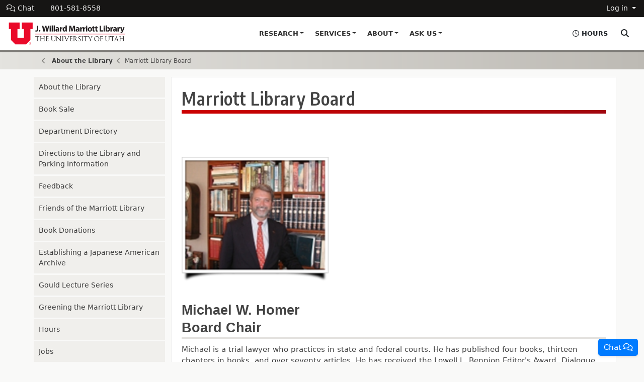

--- FILE ---
content_type: text/html; charset=UTF-8
request_url: https://www.lib.utah.edu/info/advisory-board.php
body_size: 12086
content:
<!DOCTYPE html><html lang="en">
   <head><meta charset="UTF-8"><title>Marriott Library Board  | Marriott Library</title>
      
      <meta name="keywords"
             content="Marriott Library Board, board members, photos, bios"/>
      <meta name="description"
             content="Photos and bios of members of the Marriott Library Board.  Business and industry leaders with a commitment to assisting the library planning and growth"/>
      <meta name="breadcrumb" content="Marriott Library Board "/>
      
      <meta name="robots" content="index, follow"/>
      <meta name="viewport"
             content="width=device-width, initial-scale=1, shrink-to-fit=no"/>
      <link rel="shortcut icon" href="/favicon.ico"/>
      <link rel="apple-touch-icon-precomposed"
             href="/templates/img/apple-touch-icon.png"/>
      <link href="/templates/css/bootstrap.min.css?v=5" rel="stylesheet"/>
      <link href="/templates/css/marriott.css?v=3" rel="stylesheet"/>
      <link rel="preload"
             href="/templates/css/fontawesome-all.css"
             as="style"
             onload="this.onload=null;this.rel='stylesheet'"/>
      <noscript>
         <link rel="stylesheet" href="/templates/css/fontawesome-all.css"/>
      </noscript>
      <link rel="preload"
             href="https://fonts.googleapis.com/css?family=Encode+Sans+Condensed:300,400,500,600,700,800,900"
             as="style"
             onload="this.onload=null;this.rel='stylesheet'"/>
      <noscript>
         <link rel="stylesheet"
                href="https://fonts.googleapis.com/css?family=Encode+Sans+Condensed:300,400,500,600,700,800,900"/>
      </noscript>
      <link rel="preload"
             href="/templates/css/flexslider.css"
             as="style"
             onload="this.onload=null;this.rel='stylesheet'"/>
      <noscript>
         <link rel="stylesheet" href="/templates/css/flexslider.css"/>
      </noscript>
      <script src="/templates/js/jquery.min.3.7.1.js"> </script>
      <script src="/templates/js/bootstrap.bundle.min.js?v=5"> </script>
      
      
	<script>
  (function(i,s,o,g,r,a,m){i['GoogleAnalyticsObject']=r;i[r]=i[r]||function(){
  (i[r].q=i[r].q||[]).push(arguments)},i[r].l=1*new Date();a=s.createElement(o),
  m=s.getElementsByTagName(o)[0];a.async=1;a.src=g;m.parentNode.insertBefore(a,m)
  })(window,document,'script','//www.google-analytics.com/analytics.js','ga');

  ga('create', 'UA-25376102-1', 'auto');
  ga('send', 'pageview');

</script>
<!-- Matomo -->
<script type="text/javascript">
  var _paq = window._paq = window._paq || [];
  /* tracker methods like "setCustomDimension" should be called before "trackPageView" */
  _paq.push(["setCookieDomain", "*.lib.utah.edu"]);
  _paq.push(['trackPageView']);
  _paq.push(['enableLinkTracking']);
  (function() {
    var u="https://analytics.lib.utah.edu/";
    _paq.push(['setTrackerUrl', u+'matomo.php']);
    _paq.push(['setSiteId', '36']);
    var d=document, g=d.createElement('script'), s=d.getElementsByTagName('script')[0];
    g.async=true; g.src=u+'matomo.js'; s.parentNode.insertBefore(g,s);
  })();
</script>
<!-- End Matomo Code --><script>//
		var page_id="https://lib.utah.edu/info/advisory-board.php";
	</script>
   </head>
   <body>
      <header><a id="skip" class="visually-hidden-focusable" href="#content">Skip to main content</a>
<!-- Start Topbar  -->


<!--<div class="p-3 bg-warning text-center" style="margin: 0 0 0 0;" role="alert">
<div class="pb-2" style="font-size: 18px;"><i class="fas fa-exclamation-triangle"></i> The Marriott Library is closed December 24 - January 1. Library hours and services resume January 2.</div>
</div>-->


<!--
<div id="library-covid-alert" role="alert">
	<span class="u-alert-icon"><img src="/template/img/alert-ribbon-icon.png" alt="alert icon" /></span> <a class="covid-hub" href="/covid-19.php">
	<p class="u-alert-text">Marriott Library Covid-19 Updates</p>
	</a>
</div> 
-->
<div id="subhead">
<div class="container-fluid">
<div class="row">
<div class="col-9">
<ul class="nav">
<li class="nav-item ml-hours-mobile d-block d-sm-none"><a class="nav-link" role="button" data-bs-toggle="collapse" data-bs-target="#quick-hours" aria-expanded="false" aria-controls="quick-hours"> <em class="far fa-clock"><!-- Clock Icon --></em> <span>Hours &amp; Access</span><span class="sr-only">Show Hours Toggle</span></a></li>
<li class="nav-item ml-chat"><a class="nav-link" role="button" href="#" onclick="window.open('https://libraryh3lp.com/chat/mlibs-queue@chat.libraryh3lp.com?skin=27584', 'AskUs', 'resizable=1,width=500,height=300'); return false;"><em class="far fa-comments"><!--Chat Icon --></em> Chat</a></li>
<li class="nav-item ml-phone"><a class="nav-link" href="tel:801-581-8558"> 801-581-8558</a></li>
</ul>
</div>
<div class="col-3">
<ul class="nav justify-content-end">
<li class="nav-item"><a class="nav-link dropdown-toggle" role="button" href="#" data-bs-toggle="dropdown" aria-haspopup="true" aria-expanded="false">Log in </a>
<div class="dropdown-menu dropdown-menu-right"><a class="dropdown-item" href="https://utah-primoprod.hosted.exlibrisgroup.com/primo-explore/account?vid=UTAH&amp;section=overview&amp;lang=en_US">Library Account</a>  <a class="dropdown-item" href="https://login.ezproxy.lib.utah.edu/login?url=http://lib.utah.edu.ezproxy.lib.utah.edu/">Off Campus Access</a> <a class="dropdown-item" href="https://scheduling.tools.lib.utah.edu/">Library Scheduling</a>
<div class="dropdown-divider">&nbsp;</div>
<a class="dropdown-item" href="/info/policies.php">Library Access Policy</a></div>
</li>
</ul>
</div>
</div>
</div>
</div>
<!-- End Topbar  --><!-- Start Main Nav  -->
<div id="Mnav" role="navigation">
 <div class="container">
  <div class="row">
   <div class="col-12">
    <nav class="navbar navbar-expand-lg navbar-light"><a class="navbar-brand" href="/"><img src="/templates/img/marriott-library-logo.png" alt="Marriott Library Logo" width="302" height="45" /></a>
     <button class="navbar-toggler" data-bs-toggle="collapse" data-bs-target="#ml-main-navbar" aria-controls="ml-main-navbar" aria-expanded="false" aria-label="Toggle navigation"> <span class="navbar-toggler-icon"><!--Toggle Icon --></span> </button>
     
     <!-- Start Nav Search and Hours Toggle for Medium and Mobile  -->
     <button class="btn nav-hours-btn d-none d-sm-block d-md-block d-lg-none d-xl-none collapsed" data-bs-toggle="collapse" data-bs-target="#quick-hours" aria-expanded="false" aria-controls="quick-hours"> <em class="far fa-clock"><!-- Clock Icon --></em> <span>Hours</span><span class="sr-only">Show Hours Toggle</span></button>
     <button class="btn nav-search-btn d-lg-none d-xl-none" data-bs-toggle="collapse" data-bs-target="#main-search" aria-expanded="false" aria-controls="main-search"><span class="sr-only">Search Area Toggle</span></button>    
     <!-- End Nav Search and Hours Toggle for Medium and Mobile  -->        
       
     <div id="ml-main-navbar" class="collapse navbar-collapse">
      <ul class="navbar-nav">
       <!-- Start Research Nav Item  -->
       <li class="nav-item dropdown megamenu-li"><a id="research-menu" class="nav-link dropdown-toggle" href="/includes/" data-bs-toggle="dropdown" aria-haspopup="true" aria-expanded="false">Research</a>
        <div class="dropdown-menu megamenu" aria-labelledby="research-menu">
         <div class="row">
          <div class="col-6 megamenu-col">
           <h5>Research Support</h5>
           <a class="dropdown-item" href="https://databases.tools.lib.utah.edu/">Databases A-Z <span>Full access to databases licensed by the University of Utah.</span></a> <a class="dropdown-item" href="http://campusguides.lib.utah.edu/index.php?b=s">Research Guides <span>Guides by subject aimed to assist in specific research areas.</span></a> <a class="dropdown-item" href="https://utah-primoprod.hosted.exlibrisgroup.com/primo-explore/jsearch?vid=UTAHandlang=en_US">Online Journals <span>Search peer-reviewed academic and scholarly journals.</span></a> <a class="dropdown-item" href="/research/copyright.php">Copyright and Fair Use <span>Understand and abide by the copyright law of the United States.</span></a> <a class="dropdown-item last" href="/subject-specialists">Subject Specialists <span>Individuals who may be consulted in their areas of expertise.</span></a> 
            <div class="d-grid gap-2"> 
             <a class="btn btn-secondary" href="/research/" role="button">More Research Support</a>
             </div>
             </div>
          <div class="col-6 megamenu-col">
           <h5>Unique Collections</h5>
           <a class="dropdown-item" href="https://collections.lib.utah.edu/">Digital Library <span>Historical digital photographs, newspapers, maps, books, audio, and other items.</span></a> <a class="dropdown-item" href="/collections/special-collections/index.php">Special Collections <span>Enrich your understanding of the world with our vast special collections and archives.</span></a> <a class="dropdown-item" href="/collections/middle-east/">Middle East Library <span>A major center for research in Middle East studies</span></a> <a class="dropdown-item" href="/collections/rarebooks/">Rare Books <span>More than 80,000 books, maps, ephemera, and realia documenting the record of human communication.</span></a> <a class="dropdown-item last" href="/collections/gov-docs.php">Government Documents <span>Congressionally designed depository for U.S. Government documents</span></a>
             <div class="d-grid gap-2"> 
             <a class="btn btn-secondary" href="/collections/" role="button">All Collections</a>
             </div>
             </div>
         </div>
        </div>
       </li>
       <!-- End Research Nav Item  --> <!-- Start Services Nav Item  -->
       <li class="nav-item dropdown megamenu-li"><a id="services-menu" class="nav-link dropdown-toggle" href="/includes/" data-bs-toggle="dropdown" aria-haspopup="true" aria-expanded="false">Services</a>
        <div class="dropdown-menu megamenu" aria-labelledby="services-menu">
         <div class="row">
          <div class="col-6 megamenu-col">
           <h5>Technology and Spaces</h5>
           <a class="dropdown-item" href="/services/knowledge-commons/">Knowledge Commons <span>Computers, software, print/copy/scan, research and technology assistance, and more.</span></a> <a class="dropdown-item" href="/spaces/">Study Spaces <span>Find and schedule a variety of study, group, and collaborative spaces.</span></a> <a class="dropdown-item" href="/collections/book-arts/">Book Arts Studio<span>A fully equipped book arts studio; with modern and traditional and bookmaking equipment.</span></a> <a class="dropdown-item" href="/spaces/family-reading-room.php">Family Reading Room <span>A room for student parents/guardians accompanied by young children</span></a> <a class="dropdown-item last" href="https://writingcenter.utah.edu/">Writing Center <span>Become a more confident writer with individual peer tutor consultations</span></a> 
             <div class="d-grid gap-2"> 
             <a class="btn btn-secondary" href="/spaces/" role="button">All Spaces</a>
             </div>
             </div>
          <div class="col-6 megamenu-col">
           <h5>Services for...</h5>
           <a class="dropdown-item" href="/services/borrowing.php">Borrowing and Renewals <span>Services and information to request, renew, recall, and suggest purchases.</span></a> <a class="dropdown-item" href="/services/teach-research-outreach">Teaching, Research, and Outreach<span>Consult with a team dedicated to providing teaching, research, and outreach support.</span></a> <a class="dropdown-item" href="/services/creativity-innovation.php">Creativity and Innovation <span>Services for arts and design, multimedia, 3D and prototyping technologies, and more. </span></a> <a class="dropdown-item last" href="/services/alumni.php">Alumni and Visitors <span>Permits, guest passes, and policies for alumni, independent researches, etc.</span></a> 
             
             <div class="d-grid gap-2"> 
             <a class="btn btn-secondary" href="/services/" role="button">All Services</a>
             </div>
             </div>
         </div>
        </div>
       </li>
       <!-- End Services Nav Item  --> <!-- Start About Nav Item  -->
       <li class="nav-item dropdown megamenu-li"><a id="about-menu" class="nav-link dropdown-toggle" href="/includes/" data-bs-toggle="dropdown" aria-haspopup="true" aria-expanded="false">About</a>
        <div class="dropdown-menu megamenu" aria-labelledby="about-menu">
         <div class="row">
          <div class="col-6 megamenu-col">
           <div class="no-heading-space"></div>
           <a class="dropdown-item" href="https://blog.lib.utah.edu/">News and Events <span>Current news, events, and press releases from the J. Willard Marriott Library</span></a> <a class="dropdown-item" href="/info/hours.php">Hours <span>Our hours and holiday closings.</span></a> <a class="dropdown-item" href="/info/directions.php">Directions and Parking <span>Google map with directions from off campus to the Marriott Library and parking information.</span></a> <a class="dropdown-item" href="/spaces/">Spaces <span>Building, spaces, and room information.</span></a> <a class="dropdown-item last" href="/info/policies.php">Policies, Use, and Security <span>Public policies and security information.</span></a></div>
          <div class="col-6 megamenu-col">
           <div class="no-heading-space"></div>
           <a class="dropdown-item" href="/info/">General Information <span>Our vision and mission, strategic plan, history, and friends.</span></a> <a class="dropdown-item" href="/collections/">Collections<span>Extensive special, print, and digital collections which serve as vital extensions of teaching and research facilities.</span></a> <a class="dropdown-item last" href="/give.php">Giving Opportunities <span>Donations to the Library and an explanation of our campaign priorities.</span></a> 
             
             <div class="d-grid gap-2"> 
             <a class="btn btn-secondary" href="/info/" role="button">More about the Marriott Library</a>
             </div>
             </div>
         </div>
        </div>
       </li>
       <!-- End About Nav Item  --> <!-- Start Ask Us Nav Item  -->
       <li class="nav-item dropdown megamenu-li"><a id="askus-menu" class="nav-link dropdown-toggle" href="/includes/" data-bs-toggle="dropdown" aria-haspopup="true" aria-expanded="false">Ask Us</a>
        <div class="dropdown-menu megamenu" aria-labelledby="askus-menu">
         <div class="row">
          <div class="col-6 megamenu-col">
           <div class="no-heading-space"></div>
           <a class="dropdown-item" href="/help/">Contact Us / Get Help <span>Assistance through a number of methods to suit your schedule and preferences.</span></a> <a class="dropdown-item" href="/services/events-scheduling/">Book Events and Scheduling <span>Let us host your next event or reserve space in the library for teaching.</span></a> <a class="dropdown-item" href="/services/suggest-a-purchase.php">Suggest a Purchase <span>Suggest books, audio-visual materials, relevant curriculum, and research resources.</span></a> 
           <!--<a class="dropdown-item" href="https://forms.lib.utah.edu/advertising-request-ua/">Advertising Requests <span>Advertising in the Library for University Affiliates.</span></a> --> 
           <a class="dropdown-item" href="/info/lost-found.php">Lost and Found <span>Located at the Level 1 Circulation, Information, and Library Information Desk near the West Entrance. </span></a> <a class="dropdown-item last" href="/services/guest-passes.php">Guest Passes <span>How to get a guest pass and their policies and requirements</span></a></div>
          <div class="col-6 megamenu-col">
           <h5>Teaching and Consulting</h5>
           <a class="dropdown-item" href="/services/knowledge-commons/">Computer Questions <span>A variety of technology assistance from friendly staff and faculty.</span></a> <a class="dropdown-item" href="/services/research-consultation.php">Research Consultations <span>In-depth research consultations in a specific research assignment, topic, or thesis.</span></a> <a class="dropdown-item last" href="https://forms.lib.utah.edu/request-librarian/">Invite a Librarian to Teach <span>Have a Librarian teach or speak on a variety of topics.</span></a> 
             <div class="d-grid gap-2"> 
             <a class="btn btn-secondary" onclick="window.open('https://libraryh3lp.com/chat/mlibs-queue@chat.libraryh3lp.com?skin=27584', 'AskUs', 'resizable=1,width=500,height=300'); return false;" href="#" role="button"><em class="far fa-comments"><!--Chat Icon --></em> Live Chat</a>
             </div>
             </div>
         </div>
        </div>
       </li>
       <!-- End Ask Us Nav Item  -->
      </ul>
     </div>
       
     <!-- Start Nav Search and Hours Toggle Desktop  -->
    
     <button class="btn nav-hours-btn d-none d-sm-none d-md-none d-lg-block d-xl-block collapsed" data-bs-toggle="collapse" data-bs-target="#quick-hours" aria-expanded="false" aria-controls="quick-hours"> <em class="far fa-clock"><!-- Clock Icon --></em> <span>Hours</span><span class="sr-only">Show Hours Toggle</span></button>
     <button class="btn nav-search-btn d-none d-sm-none d-md-none d-lg-block d-xl-block" data-bs-toggle="collapse" data-bs-target="#main-search" aria-expanded="false" aria-controls="main-search"><span class="sr-only">Search Area Toggle</span></button>    
     <!-- End Nav Search and Hours Toggle  --> 
       
    </nav>
   </div>
  </div>
 </div>
</div>
<div class="todays-hours collapse" id="quick-hours">
 <div class="container"> 
  <!--<span class="ml-hours-header">Marriott Library Hours</span> -->
  <ul class="ml-hours-items">
   <li class="ml-hours-item">
    <h3><span>UCard Access</span></h3>
    <div class="ml-featured-hours"> <em class="far fa-clock"><!-- Clock Icon --></em> <span class="ml-featured-hours-status">Today</span> <span class="ml-featured-hours-time" id="ucard-access-hour"> - </span> </div>
    <div class="quick-info" style="display: none;"> <small> Patrons with active UCards. <a href="/info/policies.php"> Library Policies</a> </small> </div>
   </li>
   <li class="ml-hours-item">
    <h3><span>Public Access</span></h3>
    <div class="ml-featured-hours"> <em class="far fa-clock"><!-- Clock Icon --></em> <span class="ml-featured-hours-status">Today</span> <span class="ml-featured-hours-time" id="public-access-hour"> - </span> </div>
    <div class="quick-info" style="display: none;"> <small> Open to visitors. <a href="/services/guest-passes.php">Guest Pass Policy</a> </small> </div>
   </li>
   <li class="ml-hours-item">
    <h3 style="display: none;" class="ml_hours_all"><span>see all hours</span></h3>
    <div class="ml-featured-hours see-more"> <em class="far fa-clock"><!-- Clock Icon --></em> <span class="hl__featured-libraries__more-link"> <a href="/info/hours.php" class="" #title="See more library hours"><span>View hours for all Library departments and events</span></a> </span> </div>
   </li>
  </ul>
 </div>
</div>
<!-- End Main Nav --><!-- <div class="alert alert-warning" style="margin-bottom: 0px;" role="alert"><div class="container">The site is fully functioning despite the error message above. We are working to address the issue. Thank you for your patience.</div></div>--></header>
      <div class="main-search collapse" id="main-search">
         <div class="container">
            <div class="row ">
               <div class="col-12">
                  <div class="homesearch-container"><div class="searchbox" style="padding: 15px 20px 5px 20px;"><form role="search" aria-label="Main Search">
<div class="row g-0">
   
   
<div class="col">
<div class="form-floating">
<input id="marriottFederatedSearch" class="form-control" name="search" type="text" value="" placeholder="Search for..." />
   <label for="marriottFederatedSearch">Search for...</label>
</div>   
</div>
<div class="col-auto d-flex"><button class="btn btn-lg" style="margin-left: 5px; margin-left: 6px; background: #c00204; border-radius: 3px; color: #fff;" tabindex="0" aria-label="search" onclick="Teleport(); return false;"><span>Go</span></button></div>
<div id="SearchOptions" class="col-12 search-options-radio">
<span>In</span>   
<div class="form-check form-check-inline">
  <input class="form-check-input" type="radio" name="search-options" id="search-all" value="all" checked="checked">
  <label class="form-check-label" for="search-all">All</label>
</div>
<div class="form-check form-check-inline">
  <input class="form-check-input" type="radio" name="search-options" id="search-us" value="us" >
  <label class="form-check-label" for="search-us">Catalog</label>
</div>
<div class="form-check form-check-inline">
  <input class="form-check-input" type="radio" name="search-options" id="search-bo" value="bo">
  <label class="form-check-label" for="search-bo">Books</label>
</div>
<div class="form-check form-check-inline">
  <input class="form-check-input" type="radio" name="search-options" id="search-w" value="w">
  <label class="form-check-label" for="search-w">Website</label>
</div>
<div class="form-check form-check-inline">
  <input class="form-check-input" type="radio" name="search-options" id="search-lg" value="lg">
  <label class="form-check-label" for="search-lg">Research Guides</label>
</div>
   <div class="form-check form-check-inline">
  <input class="form-check-input" type="radio" name="search-options" id="search-dl" value="dl">
  <label class="form-check-label" for="search-dl">Digital Library</label>
</div>
</div>      
</div>
</form></div>
<div class="one-search-welcome"><a class="float-end advanced-search" href="https://utah-primoprod.hosted.exlibrisgroup.com/primo-explore/search?vid=UTAH&amp;mode=advanced">Advanced Catalog Search</a>
<h2>Success Starts Here</h2>
<p>Your gateway to the <a href="https://utah-primoprod.hosted.exlibrisgroup.com/primo-explore/search?vid=UTAH">Library Catalog</a>, <a href="https://collections.lib.utah.edu">Digital Items</a>, <a href="https://gcse.search.utah.edu/index.php?site=Look-only-in-marriott-library-main-website&amp;gcse_action=site_search">Library Website search results</a>, and more simultaneously!</p>
</div>
<div class="buttons-flex-links"><a class="button content-button" href="/collections/">Collections</a> <a class="button content-button" href="https://databases.tools.lib.utah.edu/">Databases</a> <a class="button content-button" href="https://utah-primoprod.hosted.exlibrisgroup.com/primo-explore/jsearch?vid=UTAH&amp;lang=en_US">Online Journals</a> <a class="button content-button" href="http://campusguides.lib.utah.edu/index.php?b=s">Research Guides</a></div>
<p>
<script type="text/javascript">// <![CDATA[
//Takes you to the correct search depending on what area you select to search on the dropdown.
function Teleport()
	{
		
		var searchArea = document.querySelector('input[name="search-options"]:checked').value;
		var searchString = document.getElementById("marriottFederatedSearch").value;
		var location = "";
		switch (searchArea)
		{
			
			 case "all":
				location = "http://lib.utah.edu/discover/?search=" + encodeURIComponent(searchString) + "#gsc.tab=0&gsc.q="+ encodeURIComponent(searchString) +"&gsc.sort=&gsc.sort=&gsc.site=Look-only-in-marriott-library-main-website";
				break;
			 case "us":
				location = "https://utah-primoprod.hosted.exlibrisgroup.com/primo-explore/search?query=any,contains," + searchString + "&tab=everything&search_scope=EVERYTHING&vid=UTAH&offset=0";
				break;
         case "bo":
				location = "https://utah-primoprod.hosted.exlibrisgroup.com/primo-explore/search?query=any,contains," + searchString + "&tab=everything&search_scope=EVERYTHING&vid=UTAH&facet=rtype,include,books&offset=0";
				break;   
			case "cr":
				location = "https://utah-primoprod.hosted.exlibrisgroup.com/primo-explore/search?query=any,contains," + searchString + "&tab=uuu_alma_cr_restricted&search_scope=UUU_ALMA_CR_RESTRICTED&vid=UTAH&offset=0";
				break;	
			case "lg":
				location = "http://campusguides.lib.utah.edu/srch.php?q=" + searchString;
				break;
			case "dl":
				location = "https://collections.lib.utah.edu/search?q=" + searchString;
				break;
			case "w":
				location = "https://gcse.search.utah.edu/index.php?q=" + searchString + "&site=Look-only-in-marriott-library-main-website&gcse_action=site_search";
				
				
				break;
		}
		window.location.href = location;
	}
// ]]></script>
</p></div>
               </div>
            </div>
         </div>
      </div>
      <div class="ml-breadcrumb">
         <div class="container">
            <ul class="breadcrumb">
               <li class="firstitem">
                  <a href="/">
		Home
	</a>
               </li>
               <li class="icon-angle-double-right">
                  <a href="/info/">About the Library</a>
               </li>
               <li class="icon-angle-double-right">Marriott Library Board </li>
            </ul>
         </div>
      </div>
      <div class="container">
         <div class="row">
            <div class="col-lg-auto leftNav">
               <div class="navbar-expand-lg">
		
                  <div class="collapse navbar-collapse" id="lefNav">
                     <ul class="nav flex-column">
                        <li class="navItem selected">
                           <a href="/info/index.php">About the Library</a>
                        </li>
                        <li class="navItem">
                           <a href="/info/booksale.php">Book Sale</a>
                        </li>
                        <li class="navItem">
                           <a href="/info/departments.php">Department Directory</a>
                        </li>
                        <li class="navItem">
                           <a href="/info/directions.php">Directions to the Library and Parking Information</a>
                        </li>
                        <li class="navItem">
                           <a href="/info/general-feedback.php">Feedback</a>
                        </li>
                        <li class="navItem">
                           <a href="/info/friends/index.php">Friends of the Marriott Library</a>
                        </li>
                        <li class="navItem">
                           <a href="/info/gifts.php">Book Donations</a>
                        </li>
                        <li class="navItem">
                           <a href="/info/kasai.php">Establishing a Japanese American Archive</a>
                        </li>
                        <li class="navItem">
                           <a href="/info/gould-lecture/">Gould Lecture Series</a>
                        </li>
                        <li class="navItem">
                           <a href="/info/green/">Greening the Marriott Library</a>
                        </li>
                        <li class="navItem">
                           <a href="/info/hours.php">Hours</a>
                        </li>
                        <li class="navItem">
                           <a href="/jobs.php">Jobs</a>
                        </li>
                        <li class="navItem">
                           <a href="/info/library-maps.php">Library Maps</a>
                        </li>
                        <li class="navItem">
                           <a href="/info/policies.php">Library Policies</a>
                        </li>
                        <li class="navItem">
                           <a href="/info/lost-found.php">Lost &amp; Found</a>
                        </li>
                        <li class="navItem">
                           <a href="/info/advisory-board.php">Marriott Library Board </a>
                        </li>
                        <li class="navItem">
                           <a href="/info/admin.php">Marriott Library Executive Committee</a>
                        </li>
                        <li class="navItem">
                           <a href="/info/">Message from the Dean</a>
                        </li>
                        <li class="navItem">
                           <a href="/info/news.php">News &amp; Events</a>
                        </li>
                        <li class="navItem">
                           <a href="/info/other-libraries.php">Other Libraries &amp; Services</a>
                        </li>
                        <li class="navItem">
                           <a href="https://forms.lib.utah.edu/outreach/">Outreach</a>
                        </li>
                        <li class="navItem">
                           <a href="/services/operations.php">Library Information and Operations</a>
                        </li>
                        <li class="navItem">
                           <a href="https://staffdirectory.tools.lib.utah.edu">Staff Directory</a>
                        </li>
                        <li class="navItem">
                           <a href="/info/statistics.php">Statistics</a>
                        </li>
                        <li class="navItem">
                           <a href="http://lib.utah.edu/give">Support the Library</a>
                        </li>
                        <li class="navItem">
                           <a href="/info/tours.php">Tours</a>
                        </li>
                        <li class="navItem">
                           <a href="http://uofupress.com/">University of Utah Press</a>
                        </li>
                     </ul>
                  </div>
                  
               </div>
            </div>
            <div class="col-lg main-content">
			
               <h1>Marriott Library Board</h1>
               <div class="row">
                  <div class="span3"> </div>
                  <div class="span3"> </div>
                  <div class="span3"> </div>
                  <h2 class="span3">
                     <img style="margin-top: 10px; margin-bottom: 10px;"
                           src="/img/michaelHomer.png"
                           alt="Michael W. Homer"
                           width="292"
                           height="248"/>
                  </h2>
                  <div class="span9">
                     <h2 class="short_headline">Michael W. Homer<br/>
                        <span class="font-weight-normal">Board Chair</span>
                     </h2>
                     <p>Michael is a trial lawyer who practices in state and federal courts. He has published four books, thirteen chapters in books, and over seventy articles. He has received the Lowell L. Bennion Editor's Award, Dialogue, 1994; T. Edgar Lyon Award of Excellence, Mormon History Association, 1994; The John Whitmer Historical Association Best Article Award, 1994; and David Kirby Best Article Award, Arthur Conan Doyle Society, 1993.</p>
                     <p>He was awarded the Steven Christensen Best Documentary Book Award by the Mormon History Association in 2007 for his most recent book, On the Way to Somewhere Else: European Sojourners in the Mormon West, 1834-1930 Spokane, WA: Arthur H. Clark Company, 2006, which was republished in paperback by the University of Utah Press in 2010.</p>
                     <p>He is a member of the Utah Advisory Committee, United States Commission on Civil Rights (2006-Present); Board of Advisors, Office of Undergraduate Advancement, University of Utah, 2005-Present; Presidents Club Committee, University of Utah, 1998- Present; Board of State History, 1997-present, Chairman, 2003 –present. He has also served on the Board of Trustees, Economic Development Corporation of Utah, 2006 2010; Board of Trustees, Utah Opera Company, 1989-1998.</p>
                     <p>He was appointed by the Italian Foreign Minister as Honorary Vice Consul of Utah in 2008 and was invested in the Baker Street Irregulars in 2007.</p>
                  </div>
               </div>
               <p> </p>
               <h2 class="short_headline">Board Members</h2>
               <div class="row">
                  <div class="span3">
                     <img style="margin-top: 10px; margin-bottom: 10px;"
                           src="/img/nancyB.png"
                           alt="Nancy Browning"
                           width="309"
                           height="263"/>
                  </div>
                  <div class="span9">
                     <h3>Nancy Browning</h3>
                     <p>Nancy Ann Browning was born on the south side of Chicago and raised in a Polish Catholic neighborhood. At a young and tender age, she read Jack Kerouac and understood immediately the importance of reading and independent thinking. After Illinois she resided in California, Hawaii, and Arizona before moving to Utah. Nancy worked as a mortgage broker for many years and now owns and manages her own properties in five states. When she retired she went to work for Delta Air Lines and traveled to more than thirty countries. She is retired again and continues to travel the world. Finally, she loves the J. Willard Marriott Library.</p>
                     <hr/>
                  </div>
               </div>
               <div class="row">
                  <div class="span3">
                     <img style="margin-top: 10px; margin-bottom: 10px;"
                           src="/img/people/david_eskelsen.png"
                           alt="David Eskelsen"/>
                  </div>
                  <div class="span9">
                     <h3>David Eskelsen</h3>
                     <p>David Eskelsen is the company spokesman for Rocky Mountain Power, Utah’s largest electric utility. He graduated from Utah State University with a Bachelor’s degree in Journalism, then worked as a staff writer for the Standard-Examiner in Ogden and Deseret News in Salt Lake City. While at USU, he was editor of The Utah Statesman and was named “Man of the Year” in 1981. His other work has included radio disc-jockey, tree trimmer, doughnut baker and machine tool operator for manufacturing rocket motors for nuclear missiles. Although born in Durango, Colorado, David grew up in Brigham City, Utah, where five generations of his family have lived. He and his wife, Carla, enjoy their horses, dogs and cats (Dave not so much the cats, though). Most of all, they love making music together as performing songwriters and folk musicians throughout the Intermountain West.</p>
                     <hr/>
                  </div>
               </div>
               <div class="row">
                  <div class="span3">
                     <img style="margin-top: 10px; margin-bottom: 10px;"
                           src="/img/people/sim_gill.jpg"
                           alt="Sim Gill"/>
                  </div>
                  <div class="span9">
                     <h3>Sim Gill</h3>
                     <p>Sim Gill graduated from the University of Utah with a B.A. degree in History and Philosophy and he worked at the Marriott Library’s general reference desk while attending the U. He received his J. D. degree and certificate of specialization in Environmental and Natural Resources Law from Northwestern School of Law at Lewis and Clark College in Portland, Oregon. He was elected as Salt Lake County District Attorney in November 2010. Sim has been a prosecutor for more than 20 years, championing the issues of therapeutic justice, criminal prosecution, and alternatives to prosecution. He has long been an advocate of taking a systems approach to the issues of criminal and social justice, focusing on collaborative and community oriented approaches to problem solving.</p>
                     <hr/>
                  </div>
               </div>
               <div class="row">
                  <div class="span3">
                     <img style="margin-top: 10px; margin-bottom: 10px;"
                           src="/img/people/mike_Korologos.png"
                           alt="Mike Korologos"/>
                  </div>
                  <div class="span9">
                     <h3>Mike C. Korologos</h3>
                     <p>A native of Salt Lake City, Mike graduated from the University of Utah with a bachelor’s degree in Journalism. He was employed for 25 years as a sports writer, columnist, editor, and newsroom executive at The Salt Lake Tribune. In 1994 Mike served on the Salt Lake Bid Committee and later the Organizing Committee for the Olympic Winter Games of 2002. He then joined RIESTER, a regional advertising/marketing firm, as public relations director. His travel and ski-related articles have appeared in publications throughout the world and have led to numerous awards and honors, including induction in 2009 into the Intermountain Ski Hall of Fame. Mike serves as emeritus chair of the Marriott Library’s Advisory Board and as a member of the library’s Ski Archive Board, and also sits on numerous other boards in Utah and internationally.</p>
                     <hr/>
                  </div>
               </div>
               <div class="row">
                  <div class="span3">
                     <img style="margin-top: 10px; margin-bottom: 10px;"
                           src="/img/MaxwellforMarriott.jpg"
                           alt="Gary Maxwell"/>
                  </div>
                  <div class="span9">
                     <h3>John Gary Maxwell</h3>
                     <p>John Gary Maxwell is emeritus professor of surgery at both the University of Utah and the University of North Carolina medical schools. Gary’s 40-year career largely focused on transplants. He served as the Medical Director of the Renal Transplant Service at the University of Utah College of Medicine and as Consultant in Transplantation &amp; General Surgery at the Salt Lake City Veterans Administration Hospital.</p>
                     <p>In his retirement, Gary has continued to stay active in the medical community, and pursues his profound interest in history. Gary is the author of innumerable works, including <em>Robert Newton Baskin and the Making of Modern Utah</em> (University of Oklahoma Press, 2013) and <em>The Civil War Years in Utah, the Kingdom of God and the Territory that Did Not Fight</em>, forthcoming spring 2016.</p>
                     <hr/>
                  </div>
               </div>
               <div class="row">
                  <div class="span3">
                     <img style="margin-top: 10px; margin-bottom: 10px;"
                           src="/img/people/michaelW.png"
                           alt="Michael Wright"
                           width="180"
                           height="248"/>
                  </div>
                  <div class="span9">
                     <h3>Michael Wright</h3>
                     <p>Mike Wright graduated from the University of Utah in 2002 with a B.A. in English. He then worked as an academic advisor at the University of Utah, helping students pursue their educational goals. In 2003, he moved into a career in educational publishing at W.W. Norton. Norton’s course materials span the traditional liberal arts and sciences, ranging from classics like The Norton Anthology of English Literature to cutting-edge educational software informed by the science of learning. After three years as a sales representative consulting with professors at the University of Utah and many other colleges and universities, Mike moved to New York City to become an editor at Norton. Although he was primarily responsible for publishing books in the life sciences, a highlight of this time for him was the role he played in publishing The Norton Book of Composition Studies by the nationally known scholar and revered University of Utah professor Susan Miller. Mike currently serves as the Director of Sales for Norton’s college division, a position that affords him the opportunity to help expand the company’s commitment to supporting higher education in the U.S. and abroad. In this position, he is also responsible for developing new business channels and advising on editorial and digital strategies. Mike is a Vice President at Norton and sits on its Board of Directors.</p>
                  </div>
               </div>
               <hr/>
               <p> </p>
               
            </div>
         </div>
         <div class="spacer-32"> </div>
      </div>
      
      <!-- Start Footer -->
<footer>
<div class="container">
<div class="row">
<div class="col"><img src="/templates/img/marriottLibrary-logo-footer.png" alt="Marriott Library Logo" /></div>
</div>
<div class="row footer-4-col">
<div class="col-md-3">
<p class="address"><a href="https://www.google.com/maps?q=marriott+library&amp;um=1&amp;ie=UTF-8&amp;sa=X&amp;ved=0ahUKEwj96fDBqr_jAhUGilQKHcJrCb4Q_AUIESgB"> 295 S 1500 E <br />SLC UT 84112-0860 </a></p>
<p><a href="https://forms.lib.utah.edu/ask-the-library/"><em class="fas fa-envelope"><!--Email Icon --></em> Contact Us </a></p>
<p><em class="fas fa-phone"><!--Phone Icon --></em> 801.581.8558</p>
<div class="spacer-32">&nbsp;</div>
<p><a href="https://intranet.lib.utah.edu"> Staff Intranet</a></p>
<p style="margin-top: 15px;"><em class="fas fa-edit"><!--Edit Icon --></em><span id="directedit"></span></p>
</div>
<div class="col-md-3">
<h3>J. Willard Marriott Library</h3>
<hr />
<ul>
<li><a href="/info/hours.php">Hours</a></li>
<li><a href="/info/library-maps.php">Library Floor Maps</a></li>
<li><a href="/info/departments.php">Library Departments</a></li>
<li><a href="https://staffdirectory.tools.lib.utah.edu/">Staff Directory</a></li>
<li><a href="/jobs.php">Jobs</a></li>
<li><a href="/info/news.php">News &amp; Events</a></li>
<li><a href="https://campusguides.lib.utah.edu/govt_info">FDLP Depository Information</a></li>
<li><a href="http://campusguides.lib.utah.edu/patents">Patent &amp; Trademark Resource Center</a></li>
</ul>
</div>
<div class="col-md-3">
<h3>Information for...</h3>
	<hr />
<ul>
<li><a href="/services/alumni.php">Alumni &amp; Friends</a></li>
<li><a href="/services/distance-students/">Distance Learners</a></li>
<li><a href="/services/education/">Undergraduates</a></li>
<li><a href="/services/education/gradstudents.php">Graduates</a></li>
</ul>
</div>
<div class="col-md-3">
<h3>Connect</h3>
	<hr />
<ul>
<li><a href="https://www.facebook.com/marriottlibrary/"><em class="fab fa-facebook-square"><!--Facebook Icon--></em> Facebook</a></li>
<li><a href="http://twitter.com/MarriottLibrary"><em class="fa-brands fa-square-x-twitter"><!--Twitter Icon --></em> X Twitter</a></li>
<li><a href="http://instagram.com/marriottlibrary"><em class="fab fa-instagram"><!--Instagram Icon --></em> Instagram</a></li>
<li><a href="https://bsky.app/profile/lib.utah.edu"><em class="fa-brands fa-square-bluesky"><!--BlueSky Icon --></em> Bluesky</a></li>      
<li><a href="http://www.youtube.com/user/MarriottLibrary"><em class="fab fa-youtube-square"><!--Youtube Icon --></em> YouTube</a></li>
<li><a href="https://blog.lib.utah.edu/"><em class="fas fa-rss-square"><!-- BLog Icon --></em> Library Blog</a></li>
<li><a href="http://www.flickr.com/photos/27208842%40N04/"><em class="fab fa-flickr"><!--Flickr Icon --></em> Flickr</a></li>
<li><a href="https://www.tiktok.com/@marriottlibrary?lang=en"><em class="fa-brands fa-tiktok"><!--TikTok Icon --></em> TikTok</a></li>	
<li style="margin-top: 15px;"><a class="btn btn-outline-light btn-sm" href="/give.php"><em class="far fa-heart"><!-- Heart Icon --></em> Donate to the Marriott Library</a></li>
<li style="margin-top: 15px;"><a href="https://forms.lib.utah.edu/website-feedback/">Website Feedback</a></li>
</ul>
</div>
</div>
<div class="row sub-footer">
<div class="col-md-4">
<p>Copyright &copy; J. Willard Marriott Library. All rights reserved.</p>
</div>
<div class="col-md-8">
<ul class="nav justify-content-end">
<li class="nav-item"><a class="nav-link" href="http://www.utah.edu/privacy">Privacy</a>/</li>
<li class="nav-item"><a class="nav-link" href="https://www.utah.edu/nondiscrimination/">Nondiscrimination &amp; Accessibility</a>/</li>
<li class="nav-item"><a class="nav-link" href="https://president.utah.edu/indigenous-land-acknowledgment/">Land Acknowledgment</a>/</li>
<li class="nav-item"><a class="nav-link" href="https://safeu.utah.edu/">Safe U</a>/</li>
<li class="nav-item"><a class="nav-link" href="http://www.utah.edu/disclaimer">Disclaimer</a>/</li>
<li class="nav-item"><a class="nav-link" href="/info/policies.php">Policies</a></li>
</ul>
</div>
</div>
</div>
</footer>
<!-- End Footer -->
<div><span class="sticky-chat" role="button" onclick="window.open('https://libraryh3lp.com/chat/mlibs-queue@chat.libraryh3lp.com?skin=27584', 'AskUs', 'resizable=1,width=700,height=420'); return false;" tabindex="0"><span class="sr-only">Open Chat</span><em class="far fa-comments"><!-- Chat Icon --></em></span></div>      
      <script defer="defer" src="/templates/js/jquery.flexslider.js"> </script>
      <script src="/templates/js/marriott-custom.js"> </script>
      <script defer="defer" src="/_resources/js/directedit.js"> </script>
      
      
      <div id="hidden"><a id="de" href="https://a.cms.omniupdate.com/11/?skin=utah&amp;account=utah_marriott_library&amp;site=Marriott-dev&amp;action=de&amp;path=/info/advisory-board.pcf"> Last Modified 11/18/25</a></div>
   </body>
</html>


--- FILE ---
content_type: text/javascript
request_url: https://www.lib.utah.edu/templates/js/marriott-custom.js
body_size: 2868
content:
$(document).ready(function () {
 $(".megamenu").on("click", function (e) {
  e.stopPropagation();
 });

 $('.flexslider').flexslider({
  animation: "slide",
  controlNav: "thumbnails",
  pausePlay: true,
  pauseText: 'Pause',
  playText: 'Play',
 });

});

//load Hours into Nav Bar Dropdown
$(function () {
 $.ajax({
  //dataType: 'jsonp',
  async: false,
  url: "https://mlib-api.lib.utah.edu/calendar/time_offset.php",
  success: function (data) {
   var offset = data;
   //console.log(offset);
   var url = "https://mlib-api.lib.utah.edu/calendar/lib_hours.php";
   $.ajax({
    type: 'GET',
    //dataType: 'jsonp',
    url: url,
    success: function (data) {

     /*
      Each Location has its calendar named as location name.
      Events named "hours" will be displayed in the dropdown
      All events will be pulled will be pulled into hours_info page. This required future implementation
      Calendar "Marriott Library" represents the library hour information
      //link to info page is defined in description body of hours event
      */

     //data = JSON.stringify(data)
     //console.log(data);
     var calendars = JSON.parse(data);
     var marriot_hours = false;
     //add data to DOM

     for (var calendar in calendars) {
      var calendar_name = calendars[calendar].name;
      var hours = calendars[calendar].hours;
      var link = calendars[calendar].link;
      var location_closed = false;

      if (hours.length == 0) {
       location_closed = true;
      }

      var day_hours = [];
      for (var i = 0; i < hours.length; i++) {
       if (hours[i].subject == "hours") {
        day_hours.push(hours[i]);
       }
      }

      if (day_hours.length == 0) {
       location_closed = true;
      }

      if (location_closed == true) {

       /*
							  											var html_dom = '<a class="dropdown-item" href="' + link + '"><div class="hours-dept-title">' + calendar_name + '</div><div class="row"><div class="col "><span class="quick-time">CLOSED</span></div></div></a>';
											//$('.dropdown-menu.hours-menu').prepend(html_dom);
											$('.dropdown-menu.hours-menu').append(html_dom);
							  */

       //Public Hours
       if (calendar_name == "Marriott Library Public") {
        //console.log(calendar_name, hours, start, end);
        $('#public-access-hour').html('<span class="text-danger">CLOSED</span>');
       }
       //Ucard Hours
       else if (calendar_name == "Marriott Library") {
        //console.log(calendar_name, hours, start, end);
        $('#ucard-access-hour').html('<span class="text-danger">CLOSED</span>');
       }

       continue;
      }

      //var time_dom = "";
      //if(day_hours.length == 1)
      for (var j = 0; j < day_hours.length; j++) {
       var d = to_mt_time(new Date(day_hours[j].start), offset);
       var afterfix = "am";
       var Hr = d.getHours();
       if (Hr >= 12) {
        afterfix = "pm";
        if (Hr != 12)
         Hr -= 12;
       } else if (Hr == 0) {
        Hr = 12;
       }
       var Min = d.getMinutes();
       if (Min < 10 && Min > 0) {
        Min = ":0" + Min;
       } else if (Min == 0)
        Min = "";
       else {
        Min = ":" + Min;
       }

       var start = Hr + Min + afterfix;
       var d = to_mt_time(new Date(day_hours[j].end), offset);
       var afterfix = "am";
       var Hr = d.getHours();
       if (Hr >= 12) {
        afterfix = "pm";
        if (Hr != 12)
         Hr -= 12;
       } else if (Hr == 0) {
        Hr = 12;
       }
       var Min = d.getMinutes();
       if (Min < 10 && Min > 0) {
        Min = ":0" + Min;
       } else if (Min == 0)
        Min = "";
       else {
        Min = ":" + Min;
       }

       var end = Hr + Min + afterfix;

       //time_dom += start + ' - ' + end;
       //time_dom += '<div class="col "><span class="quick-time">' + start + ' - ' + end + '</span></div>';
      }


      //Public Hours
      if (calendar_name == "Marriott Library Public") {
       //console.log(calendar_name, hours, start, end);
       $('#public-access-hour').html(start + ' - ' + end);
      }
      //Ucard Hours
      else if (calendar_name == "Marriott Library") {
       //console.log(calendar_name, hours, start, end);
       $('#ucard-access-hour').html(start + ' - ' + end);
      }


     }

     /*
     $('.dropdown-menu.hours-menu').html("");
     for (var calendar in calendars) {
     		var calendar_name = calendars[calendar].name;
     		var hours = calendars[calendar].hours;
     		var link = calendars[calendar].link;

     		var location_closed = false;
     		if (hours.length == 0) {
     				location_closed = true;
     		}
     		var day_hours = [];
     		for (var i = 0; i < hours.length; i++) {
     				if (hours[i].subject == "hours") {
     						day_hours.push(hours[i]);
     				}
     		}

     		if (day_hours.length == 0) {
     				location_closed = true;
     		}

     		if (location_closed == true) {
     				var html_dom = '<a class="dropdown-item" href="' + link + '"><div class="hours-dept-title">' + calendar_name + '</div><div class="row"><div class="col "><span class="quick-time">CLOSED</span></div></div></a>';
     				//$('.dropdown-menu.hours-menu').prepend(html_dom);
     				$('.dropdown-menu.hours-menu').append(html_dom);
     				continue;
     		}

     		if (link == null)
     				link = "https://lib.utah.edu/info/hours.php";
     	 var time_dom = "";
     	 //if(day_hours.length == 1)
     	 for(var j =0; j < day_hours.length; j++){
     		var d = to_mt_time(new Date(day_hours[j].start), offset);



     		var afterfix = "am";
     		var Hr = d.getHours();
     		if (Hr >= 12) {
     				afterfix = "pm";
     				if (Hr != 12)
     						Hr -= 12;
     		} else if (Hr == 0) {
     				Hr = 12;
     		}
     		var Min = d.getMinutes();
     		if (Min < 10 && Min > 0) {
     				Min = ":0" + Min;
     		} else if (Min == 0)
     				Min = "";
     		else {
     				Min = ":" + Min;
     		}

     		var start = Hr + Min + afterfix;
     		var d = to_mt_time(new Date(day_hours[j].end), offset);
     		var afterfix = "am";
     		var Hr = d.getHours();
     		if (Hr >= 12) {
     				afterfix = "pm";
     				if (Hr != 12)
     						Hr -= 12;
     		} else if (Hr == 0) {
     				Hr = 12;
     		}
     		var Min = d.getMinutes();
     		if (Min < 10 && Min > 0) {
     				Min = ":0" + Min;
     		} else if (Min == 0)
     				Min = "";
     		else {
     				Min = ":" + Min;
     		}

     		var end = Hr + Min + afterfix;

     		time_dom += '<div class="col "><span class="quick-time">' + start + ' - ' + end + '</span></div>';
     	}

     		if (calendar_name == "Marriott Library") {
     				marriot_hours = true;
     				$('a.nav-link.dropdown-toggle').find('.quick-time').html(start + ' - ' + end);
     		} else {
     				var html_dom = '<a class="dropdown-item" href="' + link + '"><div class="hours-dept-title">' + calendar_name + '</div><div class="row">' + time_dom + '</div></a>';
     				//$('.dropdown-menu.hours-menu').prepend(html_dom);
     				$('.dropdown-menu.hours-menu').append(html_dom);
     		}


     }

     if (marriot_hours == false) {
     		$('a.nav-link.dropdown-toggle').find('.quick-time').html("CLOSED");
     }
     $('.dropdown-menu.hours-menu').append('<div class="dropdown-divider"></div><a class="dropdown-item" href="/info/hours.php">View All Hours <em class="fas fa-angle-right"><!-- Arrow right icon --></em></a>');

     */


    },
    error: function (err) {
     console.log("AJAX error in request: " + JSON.stringify(err, null, 2));
    }
   });

  }
 });


});

//Convert date to Mountain Time with Daylight Saving and Standard Time Adjustment
function to_mt_time(d, offset) {
 // convert to msec
 // add local time zone offset
 // get UTC time in msec
 utc = d.getTime() + (d.getTimezoneOffset() * 60000);

 // create new Date object for different city
 // using supplied offset
 nd = new Date(utc + (3600000 * offset));

 return nd;
}


// Deeplink Bootsrap Tabs and Accordions

$(document).ready(() => {
  // Prevent browser from auto-scrolling to anchor on hash change
  if ('scrollRestoration' in history) {
    history.scrollRestoration = 'manual';
  }
  
  if (window.location.hash) {
    window.scrollTo(0, 0);
  }

  let url = location.href.replace(/\/$/, "");

  function updateUrlWithHash(hash) {
    let newUrl = url.split("#")[0];
    const cleanHash = hash.replace(/\/$/, ""); // Remove trailing slash
    if (cleanHash !== "#home") {
      newUrl += cleanHash;
    }
    newUrl += "/";
    history.replaceState(null, null, newUrl);
  }

  function showTabOrAccordionFromHash() {
    const hash = location.hash.replace(/^#/, "").replace(/\/$/, ""); 
    if (!hash) return;

    const $tab = $(`.nav a[href="#${hash}"]`);
    if ($tab.length) {
      $tab.tab("show");
    }

    const $accordion = $(`.accordion .accordion-item div[id="${hash}"]`);
    if ($accordion.length) {
      $accordion.addClass("show");
    }

    url = location.href.replace(/\/#/, "#").replace(/\/$/, "");
    history.replaceState(null, null, url);
  }

  showTabOrAccordionFromHash();

  $('a[data-bs-toggle="tab"], a[data-bs-toggle="pill"]').on("shown.bs.tab", function () {
    const hash = $(this).attr("href");
    updateUrlWithHash(hash);
  });

  $('button[data-bs-toggle="collapse"]').on("click", function () {
    const hash = $(this).attr("data-bs-target");
    updateUrlWithHash(hash);
  });
});





//Main Hours Dropdown
$(document).on('click', function (e) {
 if ($('.todays-hours').hasClass('show') && !$(e.target).hasClass('tooltip-inner')) {
  /* alert("classes of clicked: " + $(e.target).attr("class")); */
  if (!$(e.target).parents('.todays-hours').length) {
   $('.todays-hours.collapse').collapse('hide');

   e.preventDefault();
  }
 }
});



// Left Nav accordion active sub pages

document.querySelectorAll('.nav-accordion a').forEach(link => {
  const href = link.pathname; // works with relative links too

  if (href === window.location.pathname) {
    link.classList.add('active');

    const parentCollapse = link.closest('.collapse');
    if (parentCollapse) {
      parentCollapse.classList.add('show');

      const toggle = document.querySelector(
        `[data-bs-target="#${parentCollapse.id}"]`
      );
      if (toggle) {
        toggle.classList.remove('collapsed');
        toggle.setAttribute('aria-expanded', 'true');
      }
    }
  }
});



// JavaScript Document
